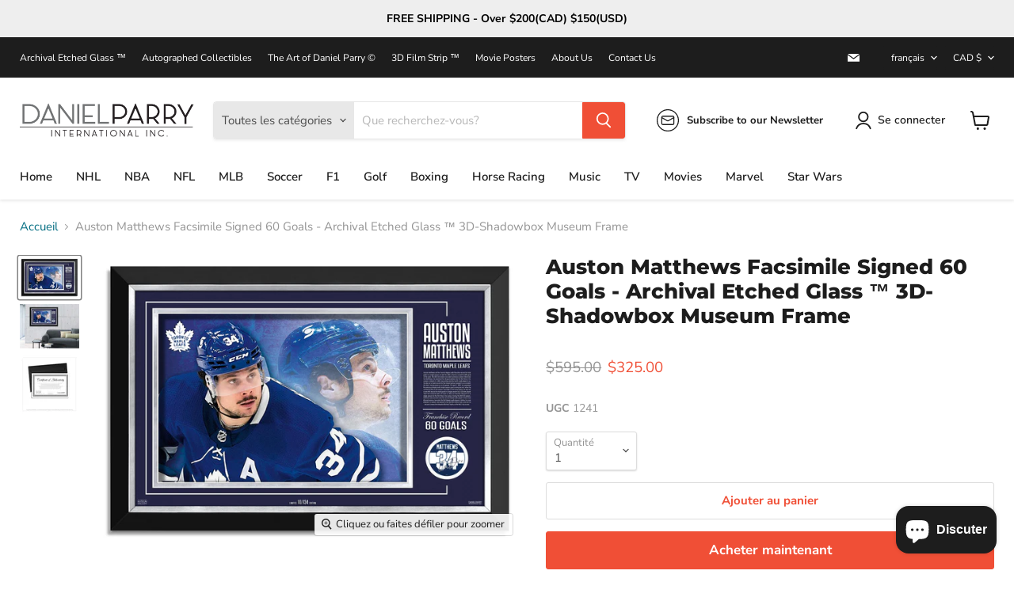

--- FILE ---
content_type: text/html; charset=utf-8
request_url: https://www.danielparry.com/fr/collections/all/products/auston-matthews-facsimile-signed-60-goals-archival-etched-glass-%E2%84%A2-3d-shadowbox-museum-frame?view=_recently-viewed
body_size: 1253
content:


















  
    
    










<li
  class="productgrid--item  imagestyle--medium    productitem--sale  productitem--emphasis  product-recently-viewed-card  show-actions--mobile"
  data-product-item
  data-product-quickshop-url="/fr/products/auston-matthews-facsimile-signed-60-goals-archival-etched-glass-%E2%84%A2-3d-shadowbox-museum-frame"
  data-quickshop-hash="5414ea073102015a8a45c048f34f6a21c51145f5fdd7213804852227d80413d7"
  
    data-recently-viewed-card
  
>
  <div class="productitem" data-product-item-content>
    <div class="product-recently-viewed-card-time" data-product-handle="auston-matthews-facsimile-signed-60-goals-archival-etched-glass-™-3d-shadowbox-museum-frame">
      <button
        class="product-recently-viewed-card-remove"
        aria-label="close"
        data-remove-recently-viewed
      >
        <svg
  aria-hidden="true"
  focusable="false"
  role="presentation"
  width="10"
  height="10"
  viewBox="0 0 10 10"
  xmlns="http://www.w3.org/2000/svg"
>
  <path d="M6.08785659,5 L9.77469752,1.31315906 L8.68684094,0.225302476 L5,3.91214341 L1.31315906,0.225302476 L0.225302476,1.31315906 L3.91214341,5 L0.225302476,8.68684094 L1.31315906,9.77469752 L5,6.08785659 L8.68684094,9.77469752 L9.77469752,8.68684094 L6.08785659,5 Z"></path>
</svg>
      </button>
    </div>
    <a
      class="productitem--image-link"
      href="/fr/products/auston-matthews-facsimile-signed-60-goals-archival-etched-glass-%E2%84%A2-3d-shadowbox-museum-frame"
      tabindex="-1"
      data-product-page-link
    >
      <figure class="productitem--image" data-product-item-image>
        
          
          

  
    <noscript data-rimg-noscript>
      <img
        
          src="//www.danielparry.com/cdn/shop/products/dfabc4af-10ba-5168-ac63-ee0be51ba926_512x351.jpg?v=1651599007"
        

        alt=""
        data-rimg="noscript"
        srcset="//www.danielparry.com/cdn/shop/products/dfabc4af-10ba-5168-ac63-ee0be51ba926_512x351.jpg?v=1651599007 1x, //www.danielparry.com/cdn/shop/products/dfabc4af-10ba-5168-ac63-ee0be51ba926_1024x702.jpg?v=1651599007 2x, //www.danielparry.com/cdn/shop/products/dfabc4af-10ba-5168-ac63-ee0be51ba926_1536x1053.jpg?v=1651599007 3x, //www.danielparry.com/cdn/shop/products/dfabc4af-10ba-5168-ac63-ee0be51ba926_2048x1404.jpg?v=1651599007 4x"
        class="productitem--image-primary"
        
        
      >
    </noscript>
  

  <img
    
      src="//www.danielparry.com/cdn/shop/products/dfabc4af-10ba-5168-ac63-ee0be51ba926_512x351.jpg?v=1651599007"
    
    alt=""

    
      data-rimg="lazy"
      data-rimg-scale="1"
      data-rimg-template="//www.danielparry.com/cdn/shop/products/dfabc4af-10ba-5168-ac63-ee0be51ba926_{size}.jpg?v=1651599007"
      data-rimg-max="2192x1500"
      data-rimg-crop="false"
      
      srcset="data:image/svg+xml;utf8,<svg%20xmlns='http://www.w3.org/2000/svg'%20width='512'%20height='351'></svg>"
    

    class="productitem--image-primary"
    
    
  >



  <div data-rimg-canvas></div>


        

        
























      </figure>
    </a><div class="productitem--info">
      

      
        





























<div class="price productitem__price ">
  
    <div
      class="price__compare-at visible"
      data-price-compare-container
    >

      
        <span class="visually-hidden">Original price</span>
        <span class="money price__compare-at--single" data-price-compare>
          $595.00
        </span>
      
    </div>


    
      
      <div class="price__compare-at--hidden" data-compare-price-range-hidden>
        
          <span class="visually-hidden">Original price</span>
          <span class="money price__compare-at--min" data-price-compare-min>
            $595.00
          </span>
          -
          <span class="visually-hidden">Original price</span>
          <span class="money price__compare-at--max" data-price-compare-max>
            $595.00
          </span>
        
      </div>
      <div class="price__compare-at--hidden" data-compare-price-hidden>
        <span class="visually-hidden">Original price</span>
        <span class="money price__compare-at--single" data-price-compare>
          $595.00
        </span>
      </div>
    
  

  <div class="price__current price__current--emphasize price__current--on-sale" data-price-container>

    

    
      
      
        <span class="visually-hidden">Current price</span>
      
      <span class="money" data-price>
        $325.00
      </span>
    
    
  </div>

  
    
    <div class="price__current--hidden" data-current-price-range-hidden>
      
        <span class="money price__current--min" data-price-min>$325.00</span>
        -
        <span class="money price__current--max" data-price-max>$325.00</span>
      
    </div>
    <div class="price__current--hidden" data-current-price-hidden>
      <span class="visually-hidden">Current price</span>
      <span class="money" data-price>
        $325.00
      </span>
    </div>
  

  

  
</div>


      

      <h2 class="productitem--title">
        <a href="/fr/products/auston-matthews-facsimile-signed-60-goals-archival-etched-glass-%E2%84%A2-3d-shadowbox-museum-frame" data-product-page-link>
          Auston Matthews Facsimile Signed 60 Goals - Archival Etched Glass ™ 3D-Shadowbox Museum Frame
        </a>
      </h2>

      

      

      
        <div class="productitem--ratings">
          <span class="shopify-product-reviews-badge" data-id="7229030367407">
            <span class="spr-badge">
              <span class="spr-starrating spr-badge-starrating">
                <i class="spr-icon spr-icon-star-empty"></i>
                <i class="spr-icon spr-icon-star-empty"></i>
                <i class="spr-icon spr-icon-star-empty"></i>
                <i class="spr-icon spr-icon-star-empty"></i>
                <i class="spr-icon spr-icon-star-empty"></i>
              </span>
            </span>
          </span>
        </div>
      

      
        <div class="productitem--description">
          <p>
Archival Etched Glass™ featuring a descriptive of Auston Matthews' record breaking 2021/22 season engraved directly into the glass surface. - "You...</p>

          
            <a
              href="/fr/products/auston-matthews-facsimile-signed-60-goals-archival-etched-glass-%E2%84%A2-3d-shadowbox-museum-frame"
              class="productitem--link"
              data-product-page-link
            >
              Afficher tous les détails
            </a>
          
        </div>
      
    </div>

    
  </div>

  
    <script type="application/json" data-quick-buy-settings>
      {
        "cart_redirection": true,
        "money_format": "${{amount}}"
      }
    </script>
  
</li>

